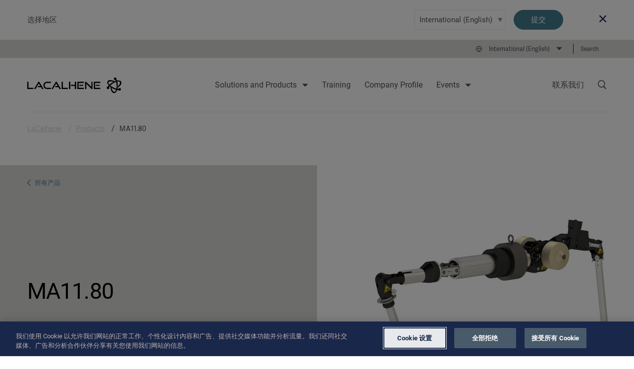

--- FILE ---
content_type: text/html; charset=utf-8
request_url: https://www.lacalhene.com/cn/products/ma11.80/
body_size: 9117
content:
<!DOCTYPE html>
<html lang="zh" class="no-js">
<head>
    <noscript>
    <style type="text/css">
        .no-js-hide {
            display: none !important;
        }
    </style></noscript>
    <!-- Google Tag Manager -->
<script>(function(w,d,s,l,i){w[l]=w[l]||[];w[l].push({'gtm.start':
new Date().getTime(),event:'gtm.js'});var f=d.getElementsByTagName(s)[0],
j=d.createElement(s),dl=l!='dataLayer'?'&l='+l:'';j.async=true;j.src=
'https://www.googletagmanager.com/gtm.js?id='+i+dl;f.parentNode.insertBefore(j,f);
})(window,document,'script','dataLayer','GTM-5DNNQRR');</script>
<!-- End Google Tag Manager -->
    <meta charset="utf-8" />
<meta name="viewport" content="width=device-width, initial-scale=1">



<meta name="pagecontent" content="products_ma11.80_en_703644">
<meta name="pageid" content="703644">

<title>MA11.80 remote manipulator for glove boxes and small hot cells  - La Calhene 3.0 </title>

    <meta property="og:description" name="description" content="MA11.80 is a mechanical telemanipulator. The Master-Slave Manipulator (MSM) combines a compact size with a load capacity up to 7 (daN)." />
    <meta property="og:title" content="MA11.80 remote manipulator for glove boxes and small hot cells " />
    <meta property="og:image" content="https://www.lacalhene.com/siteassets/start/products/ma11.80/ma-11-80-intro-block-image-1-cropped.jpg" />
    <meta property="og:type" content="article" />
    <link rel="canonical" href="https://www.lacalhene.com/cn/products/ma11.80" />
    <meta property="og:url" content="https://www.lacalhene.com/cn/products/ma11.80" />
        <link rel="alternate" hreflang="en" href="https://www.lacalhene.com/int/products/ma11.80" />
        <link rel="alternate" hreflang="fr" href="https://www.lacalhene.com/fr/produits/ma11.80" />
        <link rel="alternate" hreflang="ko-KR" href="https://www.lacalhene.com/kr/products/ma11.80" />
        <link rel="alternate" hreflang="pt-BR" href="https://www.lacalhene.com/br/products/ma11.80" />
        <link rel="alternate" hreflang="tr" href="https://www.lacalhene.com/tr/products/ma11.80" />
        <link rel="alternate" hreflang="en-IN" href="https://www.lacalhene.com/en-in/products/ma11.80" />
        <link rel="alternate" hreflang="da" href="https://www.lacalhene.com/dk/products/ma11.80" />
        <link rel="alternate" hreflang="ru" href="https://www.lacalhene.com/ru/products/ma11.80" />
        <link rel="alternate" hreflang="zh" href="https://www.lacalhene.com/cn/products/ma11.80" />
        <link rel="alternate" hreflang="ja" href="https://www.lacalhene.com/jp/products/ma11.80" />
        <link rel="alternate" hreflang="pl" href="https://www.lacalhene.com/pl/products/ma11.80" />
        <link rel="alternate" hreflang="no" href="https://www.lacalhene.com/no/products/ma11.80" />
        <link rel="alternate" hreflang="it" href="https://www.lacalhene.com/it/products/ma11.80" />
        <link rel="alternate" hreflang="de" href="https://www.lacalhene.com/de/products/ma11.80" />
        <link rel="alternate" hreflang="sv" href="https://www.lacalhene.com/se/products/ma11.80" />
        <link rel="alternate" hreflang="fi" href="https://www.lacalhene.com/fi/products/ma11.80" />
        <link rel="alternate" hreflang="nl" href="https://www.lacalhene.com/nl-be/products/ma11.80" />
        <link rel="alternate" hreflang="es-419" href="https://www.lacalhene.com/lat/products/ma11.80" />
        <link rel="alternate" hreflang="en-ID" href="https://www.lacalhene.com/sea/products/ma11.80" />
        <link rel="alternate" hreflang="es" href="https://www.lacalhene.com/es/products/ma11.80" />
        <link rel="alternate" hreflang="en-GB" href="https://www.lacalhene.com/uk/products/ma11.80" />
        <link rel="alternate" hreflang="en-NZ" href="https://www.lacalhene.com/anz/products/ma11.80" />
        <link rel="alternate" hreflang="x-default" href="https://www.lacalhene.com/int/products/ma11.80" />




<link rel="apple-touch-icon-precomposed" sizes="57x57" href="/assets/themes/Nuclear/images/logo/apple-touch-icon-57x57.png" />
<link rel="apple-touch-icon-precomposed" sizes="72x72" href="/assets/themes/Nuclear/images/logo/apple-touch-icon-72x72.png" />
<link rel="apple-touch-icon-precomposed" sizes="114x114" href="/assets/themes/Nuclear/images/logo/apple-touch-icon-114x114.png" />
<link rel="apple-touch-icon-precomposed" sizes="120x120" href="/assets/themes/Nuclear/images/logo/apple-touch-icon-120x120.png" />
<link rel="apple-touch-icon-precomposed" sizes="144x144" href="/assets/themes/Nuclear/images/logo/apple-touch-icon-144x144.png" />
<link rel="apple-touch-icon-precomposed" sizes="152x152" href="/assets/themes/Nuclear/images/logo/apple-touch-icon-152x152.png" />
<link rel="icon" type="image/png" href="/assets/themes/Nuclear/images/logo/favicon-32x32.png" sizes="32x32" />
<link rel="icon" type="image/png" href="/assets/themes/Nuclear/images/logo/favicon-16x16.png" sizes="16x16" />
<link rel="icon" type="image/x-icon" href="/assets/themes/Nuclear/images/logo/favicon.ico" />
<meta name="application-name" content="Getinge" />
<meta name="theme-color" content="#18274a">
<meta name="msapplication-TileColor" content="#18274a" />
<meta name="msapplication-TileImage" content="/assets/themes/Nuclear/images/logo/mstile-144x144.png" />

<link rel="stylesheet" href="/assets/build/core-2b097387.css" />
<link rel="stylesheet" href="/assets/build/app-2b3917e8.css" />

    <link rel="stylesheet" href="/assets/build/theme_sitethemenuclear-76cbc4ff.css" />


    

    
</head>
<body class="Page siteThemeNuclear js-invertHeader" data-module="LazyLoading gtmtracking scrolltotop stickyheader modularfinance" data-gtmtracking="debugMode: false">
    <!-- Google Tag Manager (noscript) -->
<noscript><iframe src="https://www.googletagmanager.com/ns.html?id=GTM-5DNNQRR"
height="0" width="0" style="display:none;visibility:hidden"></iframe></noscript>
<!-- End Google Tag Manager (noscript) -->
        <script type="application/ld+json">
        {
          "@context": "https://schema.org",
          "@type": "Product",
          "name": "MA11.80",
          "description": "MA11.80 is a mechanical telemanipulator. The Master-Slave Manipulator (MSM) combines a compact size with a load capacity up to 7 (daN).",
          "url": "https://www.lacalhene.com/cn/products/ma11.80",
          "image": "https://www.lacalhene.com/siteassets/start/products/ma11.80/ma-11-80-intro-block-image-1-cropped.jpg",
          "brand": {
            "@type": "Brand",
            "name": "Getinge"
          },
          "manufacturer": {
          "@type": "Organization",
          "name": "Getinge AB",
          "logo": {
            "@type": "ImageObject",
            "url": "https://www.lacalhene.com//assets/images/getinge_logo_hz_rgb_neg.png"
          },
          "url": "https://www.getinge.com/",
          "sameAs": [
    "https://en.wikipedia.org/wiki/Getinge_Group",
"https://www.linkedin.com/company/la-calhene/"
          ]
          }
        }
    </script>

<div data-module="ajax" data-ajax='{"loadOnInit":true,"once":true,"url":"/__api/visitornotice/nondisruptivenotices?t=639052949614483750","method":"POST","data":{"currentContent":703644,"language":"zh"},"headers":{"getingenoticereferrer":null}}'></div>
<div class="CountrySelector" data-module="RegionSelect" data-RegionSelect="cookieTimeout: 0, ignoreFirstItem: false">
    <div class="CountrySelector-content Page-container">
        <div class="CountrySelector-text">
            <span>选择地区</span>
        </div>
        <div class="CountrySelector-actions">
            <span class="Select Select--border">
                <select class="Select-input js-regionSelector" title="Select language" tabindex="0">
        <optgroup label="Global">
            <option value="704095"  data-region="704095" data-language="en" data-page="703644">International (English)</option>
        </optgroup>
        <optgroup label="Europe">
            <option value="704098"  data-region="704098" data-language="fr" data-page="703644">France (Fran&#xE7;ais)</option>
        </optgroup>
</select>
            </span>
            <button type="submit" class="Button Button--blue CountrySelector-button js-chooseRegionSelector" title="Choose selected region">提交</button>
            <a class="CountrySelector-close js-closeRegionSelector" data-region="704095" tabindex="0" role="button">
                <span class="icon-close"></span>
            </a>
        </div>
    </div>
</div>

    
    <div class="resp"></div>

    <div class="DeviceNav-wrapper u-lg-hidden  DeviceNav-wrapper--inverted" data-module="devicenav">
    <nav class="DeviceNav">
        <div class="DeviceNav-header">
            <div class="Header-logo">
    <a href="/cn/" class="Header-logoLink">
        <div class="Header-logoImage" role="img" aria-label="Getinge logotype"></div>
    </a>
</div>


            <div class="DeviceNav-option u-hidden">
    <div class="DeviceNav-icons">
    <a href="/cn/search/">
    <span class="icon-Search u-marginRsm"></span>
</a>
<span class="icon-Globe" data-module="toggler" data-toggler="contentElement: '.js-deviceRegionSelector', cssClass: 'is-active', toggleSelf: true" title="Select language"></span>    </div>
</div>

            <div class="DeviceNav-parentName">
                <span></span>
            </div>
            <div class="Toggle-wrapper">
                <div class="toggle"><span>Menu</span></div>
            </div>
        </div>
        <div class="DeviceNav-container menu-container">
   
    <ul class="DeviceNav-list menu visually-hidden">
<div class="DeviceNav-language js-deviceRegionSelector" data-module="RegionSelect" data-RegionSelect="cookieTimeout: 0, ignoreFirstItem: false, triggerOnDropdownChange: true">
    <div class="Select Select-style Select-style--small">
        <select class="Select-input js-regionSelector" title="Select language" tabindex="0">
        <optgroup label="Global">
            <option value="704095"  data-region="704095" data-language="en" data-page="703644">International (English)</option>
        </optgroup>
        <optgroup label="Europe">
            <option value="704098"  data-region="704098" data-language="fr" data-page="703644">France (Fran&#xE7;ais)</option>
        </optgroup>
</select>
    </div>
</div>    <li class="has-children">
        <span class="DeviceNav-parent" data-title="Solutions and Products">Solutions and Products<span class="DeviceNav-dive">more</span></span>
        <ul class="DeviceNav-subNav submenu">
                <li><a href="/cn/solutions-and-products/remote-manipulation/">Remote Manipulation</a></li>
                <li><a href="/cn/solutions-and-products/transport/">Transport</a></li>
                <li><a href="/cn/solutions-and-products/handling/">Handling</a></li>
                <li><a href="/cn/solutions-and-products/transfer/">Transfer</a></li>
                <li><a href="/cn/solutions-and-products/hot-cell-equipment/">Hot Cell Equipment</a></li>
                <li><a href="/cn/products/"><br> View all products →</a></li>
        </ul>
    </li>
    <li class="has-children">
        <span class="DeviceNav-parent" data-title="Training">Training<span class="DeviceNav-dive">more</span></span>
        <ul class="DeviceNav-subNav submenu">
        </ul>
    </li>
    <li class="has-children">
        <span class="DeviceNav-parent" data-title="Company Profile">Company Profile<span class="DeviceNav-dive">more</span></span>
        <ul class="DeviceNav-subNav submenu">
        </ul>
    </li>
    <li class="has-children">
        <span class="DeviceNav-parent" data-title="Events">Events<span class="DeviceNav-dive">more</span></span>
        <ul class="DeviceNav-subNav submenu">
                <li><a href="/cn/events/hotlab-2023/">HOTLAB 2023</a></li>
                <li><a href="/cn/events/wne-2023/">WNE 2023</a></li>
        </ul>
    </li>
    <li class="has-children">
        <span class="DeviceNav-parent" data-title="Search">Search<span class="DeviceNav-dive">more</span></span>
        <ul class="DeviceNav-subNav submenu">
        </ul>
    </li>
<li class="DeviceNav-linkList">
    <ul class="u-posRelative">
    </ul>
</li>    <li>
        <a href="/cn/contact/">联系我们</a>
    </li>
        <li class="PageNav-item ">
            <span class="icon-Menu SideNav-trigger PageNav-icon js-SideNav-trigger--open"></span>
        </li>
    </ul>
</div>

    </nav>
</div>

<div class="Header-wrapper u-hidden u-lg-block Header-wrapper--inverted">
    <header class="Header">
        <div class="Header-tertiaryNav">
    <ul class="PageNav-list">
        <li class="PageNav-item PageNav-item--tool RegionSelect" data-module="RegionSelect" data-RegionSelect="cookieTimeout: 0, ignoreFirstItem: false, regionPickerSelector: '.js-regionPicker'">
    <div class="PageNavItem-parent icon-Globe" title="Select language" tabindex="0" role="navigation">
        <span>International (English)</span>
        <div class="PageNav-sub">
            <div class="PageNav-scrollContentWrapper">
                <div class="PageNav-scrollContent CustomScroll">
                    <ul>
                        <li class="PageNav-subItem">
                            <span class="PageNav-subItemHeader">Global</span>
                            <ul class="PageNav-secondSub">
                                <li class="PageNav-subItem PageNav-secondSubItem">
                                    <a href="#" class="js-regionPicker" data-region="704095" data-language="en" data-page="703644">International (English)</a>
                                </li>
                            </ul>
                        </li>
                        <li class="PageNav-subItem">
                            <span class="PageNav-subItemHeader">Europe</span>
                            <ul class="PageNav-secondSub">
                                <li class="PageNav-subItem PageNav-secondSubItem">
                                    <a href="#" class="js-regionPicker" data-region="704098" data-language="fr" data-page="703644">France (Fran&#xE7;ais)</a>
                                </li>
                            </ul>
                        </li>
                    </ul>
                </div>
            </div>
        </div>
    </div>
</li>

            <li class="PageNav-item">
                <div class="PageNavItem-parent PageNavItem-parent--childLess">
                    <a href="/cn/search/" title="Search">Search</a>
                </div>
            </li>
    </ul>
</div>

        <div class="Header-navigation">
            <div class="Header-logo">
    <a href="/cn/" class="Header-logoLink">
        <div class="Header-logoImage" role="img" aria-label="Getinge logotype"></div>
    </a>
</div>

<div class="Header-nav">
    <nav role="navigation" class="PageNav" data-module="tabbednav">
        <ul class="PageNav-list">
                <li class="PageNav-item">
        <div class="PageNavItem-parent" tabindex="0">
            Solutions and Products
            <ul class="PageNav-sub">
                    <li class="PageNav-subItem"><a href="/cn/solutions-and-products/remote-manipulation/" title="Remote Manipulation" tabindex="0">Remote Manipulation</a></li>
                    <li class="PageNav-subItem"><a href="/cn/solutions-and-products/transport/" title="Transport" tabindex="0">Transport</a></li>
                    <li class="PageNav-subItem"><a href="/cn/solutions-and-products/handling/" title="Handling" tabindex="0">Handling</a></li>
                    <li class="PageNav-subItem"><a href="/cn/solutions-and-products/transfer/" title="Transfer" tabindex="0">Transfer</a></li>
                    <li class="PageNav-subItem"><a href="/cn/solutions-and-products/hot-cell-equipment/" title="Hot Cell Equipment" tabindex="0">Hot Cell Equipment</a></li>
                    <li class="PageNav-subItem"><a href="/cn/products/" title="<br> View all products →" tabindex="0"><br> View all products →</a></li>
            </ul>
        </div>
</li>
                <li class="PageNav-item">
        <div class="PageNavItem-parent PageNavItem-parent--childLess">
            <a href="/cn/training/" title="Training">Training</a>
        </div>
</li>
                <li class="PageNav-item">
        <div class="PageNavItem-parent PageNavItem-parent--childLess">
            <a href="/cn/company-profile/" title="Company Profile">Company Profile</a>
        </div>
</li>
                <li class="PageNav-item">
        <div class="PageNavItem-parent" tabindex="0">
            Events
            <ul class="PageNav-sub">
                    <li class="PageNav-subItem"><a href="/cn/events/hotlab-2023/" title="HOTLAB 2023" tabindex="0">HOTLAB 2023</a></li>
                    <li class="PageNav-subItem"><a href="/cn/events/wne-2023/" title="WNE 2023" tabindex="0">WNE 2023</a></li>
            </ul>
        </div>
</li>
        </ul>
    </nav>
</div>

            <div class="Header-secondaryNav">
                <nav role="navigation" class="PageNav-secondary">
                    <ul class="PageNav-list">
                        <li class="PageNav-item PageNav-item--contact">
    <a href="/cn/contact/">联系我们</a>
</li>

<li class="PageNav-item PageNav-item--tool">
        <a href="/cn/search/" class="icon-Search PageNav-search PageNav-icon" title="Search" aria-label="search link"></a>
</li>


                    </ul>
                </nav>
            </div>
        </div>
        <div class="Breadcrumb">
    <ul class="Breadcrumb-list">
            <li class="Breadcrumb-item">
                <a href="/cn/">LaCalhene</a>
            </li>
            <li class="Breadcrumb-item">
                <a href="/cn/products/">Products</a>
            </li>
        <li class="Breadcrumb-item is-active">
            <a href="/cn/products/ma11.80">MA11.80</a>
        </li>
    </ul>
</div>

    </header>
</div>

    

    <main id="Main" class="Main u-paddingTz ProductPage">
    <div class="Page-wrapper u-overflow-X-Hidden">
        <div class="ProductHero">
            <div class="Grid">
                <div class="Grid-cell u-lg-size1of2">
                    <div class="ProductHero-left">
                        <div class="ProductHero-linkWrapper">
                            <a href="/cn/products/" class="Link Link--back Link--granite ProductHero-linkBack">所有产品</a>
                        </div>

                        <div class="ProductHero-content TableWrapper">
                            <h1 class="Heading">MA11.80</h1>
                            <p>A featherlight manipulator, for small and medium size cells.</p>
                                <div class="ProductHero-btn">
                                    <div class="CallToAction">
    <a class=" Button Button--blue " href="/cn/contact/">Contact us about MA11.80</a>
                                    </div>
                                </div>
                        </div>
                    </div>
                </div>

                    <div class="Grid-cell u-lg-size1of2 u-sizeMax1of1">
                        <div class="SlideScroll" data-module="sidescroll">
                            <div class="SlideScroll-wrapper items" tabindex="0">
                                    <div class="SlideScroll-item">
                                        <img loading="eager" src="/siteassets/start/products/ma11.80/ma-11-80-intro-block-image-1-cropped.jpg/constrain-0x640-856157272.jpg" alt="MA11.80" />
                                    </div>
                            </div>
                        </div>
                    </div>
            </div>
        </div>

        <div data-module="TabsListScroll">
            <div class="Tabs Tabs--sticky ProductPage-content" data-module="tabs" data-tabs='{"scrollable": true, "fade": false}'>
                    <div data-module="sticky" data-sticky="offsetTop: '.Header.StickyHeader--show'">
                        <div class="Tabs-horizontalScroll js-tabsScroll">
                            <div class="Tabs-scrollable js-tabsScrollable">
                                <ul role="list" class="Tabs-list js-tabsItems">
                                        <li class="Tabs-item" data-name="&#x6982;&#x8FF0;">
                                            <a class="Tabs-link" role="button" tabindex="0">&#x6982;&#x8FF0;</a>
                                        </li>
                                        <li class="Tabs-item" data-name="&#x6587;&#x4EF6;">
                                            <a class="Tabs-link" role="button" tabindex="0">&#x6587;&#x4EF6;</a>
                                        </li>
                                    <li class="Tabs-header" aria-hidden="true">
                                        <h2 class="Heading Tabs-heading">MA11.80</h2>
                                    </li>
                                </ul>
                            </div>
                        </div>
                    </div>

                    <div class="Tabs-panel">
                        
<div><div><div class="Column    BlockMargin BlockMargin--large " id="block-703805">
    <div class="Column-content">
        
        <div class="Grid Grid--equalHeight Grid--gutterA">
            <div class="Grid-cell u-md-size1of2 u-size1of1">
                <div class="Column-text ">
    <h2 class="Heading TextIndent-heading Heading--medium">Technical characteristics:</h2>
    <div class="TextIndent-content TableWrapper">
        
        
    </div>
</div>
            </div>
            <div class="Grid-cell u-md-size1of2 u-size1of1">
                <div class="Column-text ">
    
    <div class="TextIndent-content TableWrapper">
        <ul>
<li>Perfectly fits small to medium cells</li>
<li>3 models : short, medium and long</li>
<li>Flexible configuration (slave arm length)</li>
<li>Partially balanced</li>
<li>Clamping force at tongs is 6 to 7 kg depending on the model</li>
<li>Both arms have 7 degrees of freedom, reproducing complete movement (comparable with the human arm)</li>
</ul>
        
    </div>
</div>
            </div>
            
            
        </div>
    </div>
</div></div><div><div class="Column Column--wideSingleColumn   BlockMargin BlockMargin--large " id="block-703806">
    <div class="Column-content">
        
        <div class="Grid Grid--equalHeight Grid--gutterA">
            <div class="Grid-cell u-md-size1of1 u-size1of1">
                <div class="Column-text ">
    <h2 class="Heading TextIndent-heading Heading--medium">Accessories</h2>
    <div class="TextIndent-content TableWrapper">
        <p>A range of accessories provides full operational efficiency and security to LaCalhene manipulator users.</p>
        
    </div>
</div>
            </div>
            
            
            
        </div>
    </div>
</div></div><div><div class="Column     Column--bgCoverContent" id="block-703804">
    <div class="Column-content">
        
        <div class="Grid Grid--equalHeight Grid--gutterA">
            <div class="Grid-cell u-md-size1of4 u-size1of1">
                <div class="Column-text Theme--themeSnow">
    <h2 class="Heading TextIndent-heading Heading--medium">Trolley</h2>
    <div class="TextIndent-content TableWrapper">
        <p>Mobile Storage trolley</p>
        
    </div>
</div>
            </div>
            <div class="Grid-cell u-md-size1of4 u-size1of1">
                <div class="Column-text Theme--themeSnow">
    <h2 class="Heading TextIndent-heading Heading--medium">Parking fixture</h2>
    <div class="TextIndent-content TableWrapper">
        <p>Disconnection/Parking fixture for tongs and jaws</p>
        
    </div>
</div>
            </div>
            <div class="Grid-cell u-md-size1of4 u-size1of1">
                <div class="Column-text Theme--themeSnow">
    <h2 class="Heading TextIndent-heading Heading--medium">Ejection device</h2>
    <div class="TextIndent-content TableWrapper">
        <p>Pneumatic ejection device to replace sleeve</p>
        
    </div>
</div>
            </div>
            <div class="Grid-cell u-md-size1of4 u-size1of1">
                <div class="Column-text Theme--themeSnow">
    <h2 class="Heading TextIndent-heading Heading--medium">Toolbox</h2>
    <div class="TextIndent-content TableWrapper">
        <p>Maintenance toolbox</p>
        
    </div>
</div>
            </div>
        </div>
    </div>
</div></div><div>
<div class="ProductList BlockMargin BlockMargin--large " id="block-703803">
    <div class="Page-container">
        
            <div class="Filter-header">
                <h2 class="Heading Heading--large ">Related products</h2>
                

            </div>
        
        <div class="ProductList">
            <div class="Grid Grid--gutterA" id="prodlist-703803">
                        <div class="Grid-cell u-md-size1of3 u-lg-size1of4" data-categoryids="704061">
    <a href="/cn/products/onboard-camera-system/" class="ProductList-item">
        <div class="ProductList-object">
            <div class="ProductList-image" role="img" data-module="lazyloading" data-lazyloading="imageUrl: &#x27;/siteassets/start/products/onboard-camera-system/onboard-camera-intro-block-image-cropped.jpg/constrain-0x640-84289500.jpg&#x27;" data-loading="lazy" style="background-image: url(&#x27;/assets/core/images/placeholder.gif&#x27;);" aria-label="OnBoard Camera for Telemanipulator"></div><noscript><div class="ProductList-image" style="background-image: url('/siteassets/start/products/onboard-camera-system/onboard-camera-intro-block-image-cropped.jpg/constrain-0x640-84289500.jpg');"></div></noscript>
        </div>
        <div class="ProductList-content">
            <h3 class="ProductList-Heading Heading">Onboard Camera System</h3>
            <p class="ProductList-text"></p>
        </div>
    </a>
</div>

            </div>
        </div>
        <div class="u-textCenter u-marginTxlg">
    <button type="button" data-module=loadmore data-loadmore={&quot;contentElement&quot;:&quot;#prodlist-703803&quot;,&quot;url&quot;:&quot;/__api/getproducts&quot;,&quot;method&quot;:&quot;POST&quot;,&quot;page&quot;:1,&quot;data&quot;:{&quot;language&quot;:&quot;zh&quot;,&quot;currentContent&quot;:703803,&quot;currentPage&quot;:703644}} id="prodlist-loadmore-703803" style=display:none; class="Button Button--bordered Button--loadable Button--stackableMobile u-marginV u-alignCenter">载入更多</button>
</div>
    </div>
</div></div></div>
                    </div>

                

                
                
                

                <div class="Tabs-panel">
                        <div class="Accordion" data-module="accordion" data-accordion="expandFirst: true">
        <div class="Accordion-header">
            <div id="accordionDocsHeader_0" href="#" class="Accordion-headerLink" aria-controls="accordionDocsPanel_0">
                <h2 class="Heading">&#x5176;&#x4ED6;</h2>
                <div class="Accordion-trigger">
                    <span></span>
                    <span></span>
                </div>
            </div>
        </div>
        <div id="accordionDocsPanel_0" class="Accordion-panel u-paddingHmd" aria-labelledby="accordionDocsHeader_0">
            <div class="Grid Grid--gutterHmd">
                <ul class="Grid-cell">
                    <li class="Document">
                        <div class="Document-header">
                                <a href="/siteassets/start/products/ma11.80/lacalhene-ma11-80-en-2021.pdf" class="Document-downloadLink">
                                <h3 class="Heading">MA 11-80</h3>
                                <span class="icon-download_bend Document-download"></span>
                            </a>
                        </div>
                        <p class="Document-intro">Remote Manipulator Articulated Design</p>
                    </li>
                    <li class="Document">
                        <div class="Document-header">
                                <a href="/siteassets/start/products/ma11.80/lacalhene-ppm97-en-2021.pdf" class="Document-downloadLink">
                                <h3 class="Heading">The PPM97 range</h3>
                                <span class="icon-download_bend Document-download"></span>
                            </a>
                        </div>
                        <p class="Document-intro">Remote manipulator handles</p>
                    </li>
                    <li class="Document">
                        <div class="Document-header">
                                <a href="/siteassets/start/products/ma11.80/lacalhene-telemanipulatortongs-en-2021.pdf" class="Document-downloadLink">
                                <h3 class="Heading">Remote Manipulator Tongs</h3>
                                <span class="icon-download_bend Document-download"></span>
                            </a>
                        </div>
                        <p class="Document-intro">A range of tongs systems for all types of manipulation</p>
                    </li>
                </ul>
            </div>
        </div>
    </div>

                </div>
                
                

            </div>
        </div>
    </div>
</main>

    <div class="Page-wrapper">
        <div data-module="ajax" data-ajax='{"loadOnInit":true,"once":true,"url":"/__api/visitornotice/disruptivenotices?t=639052949614654168","method":"POST","data":{"currentContent":703644,"language":"zh"},"headers":{"getingenoticereferrer":null}}'></div>


    </div>

    <footer class="Footer Footer--primary">
    <div class="Page-container">
        <div class="Grid">
            <div class="Grid-cell u-lg-size3of10">
                <div class="Footer Footer--tertiary">
                    <div class="Footer-social">
    <a class="Footer-socialLink" href="https://www.linkedin.com/company/la-calhene/" target="_blank" title="LinkedIn"><span class="icon-linkedin"></span></a>
</div>

                </div>
            </div>
            <div class="Grid-cell u-lg-size7of10">
                <nav class="Footer-nav" aria-label="Footer navigation" data-module="footeraccordion">
                        <div class="Footer-navColumn Footer-navColumn--first">
        <h3 class="Footer-heading">
Company         </h3>
        <ul class="Footer-linkList">
                <li class="Footer-linkListItem">
                    <a href="/cn/company-profile/" class="Footer-link">Company Profile</a>
                </li>
                <li class="Footer-linkListItem">
                    <a href="/cn/contact/" class="Footer-link">Contact</a>
                </li>
        </ul>

        <div class="js-footeraccordionTrigger Footer-accordionTrigger"><span class="icon-Rectangle"></span></div>
    </div>
    <div class="Footer-navColumn">
        <h3 class="Footer-heading">
Solutions         </h3>
        <ul class="Footer-linkList">
                <li class="Footer-linkListItem">
                    <a href="/cn/solutions-and-products/" class="Footer-link">Solutions and Products</a>
                </li>
                <li class="Footer-linkListItem">
                    <a href="/cn/solutions-and-products/remote-manipulation/" class="Footer-link">Remote Manipulation</a>
                </li>
                <li class="Footer-linkListItem">
                    <a href="/cn/solutions-and-products/transfer/" class="Footer-link">Transfer</a>
                </li>
                <li class="Footer-linkListItem">
                    <a href="/cn/solutions-and-products/handling/" class="Footer-link">Handling</a>
                </li>
                <li class="Footer-linkListItem">
                    <a href="/cn/solutions-and-products/transport/" class="Footer-link">Transport</a>
                </li>
                <li class="Footer-linkListItem">
                    <a href="/cn/solutions-and-products/hot-cell-equipment/" class="Footer-link">Hot Cell Equipment</a>
                </li>
        </ul>

        <div class="js-footeraccordionTrigger Footer-accordionTrigger"><span class="icon-Rectangle"></span></div>
    </div>
    <div class="Footer-navColumn">
        <h3 class="Footer-heading">
Training         </h3>
        <ul class="Footer-linkList">
                <li class="Footer-linkListItem">
                    <a href="/cn/training/" class="Footer-link">Training</a>
                </li>
        </ul>

        <div class="js-footeraccordionTrigger Footer-accordionTrigger"><span class="icon-Rectangle"></span></div>
    </div>


                    <div class="Footer-navColumn Footer-navColumn--last">
                            <a href="/cn/contact/" class="Footer-iconLink"><span class="icon-Phone"></span>取得联系 </a>

<div class="PageNav-item PageNav-item--tool RegionSelect u-hidden u-lg-block" data-module="RegionSelect" data-RegionSelect="cookieTimeout: 0, ignoreFirstItem: false, regionPickerSelector: '.js-regionPicker'">
    <div class="PageNavItem-parent icon-Globe" title="Select language" tabindex="0" role="navigation">
        <span>International (English)</span>
        <div class="PageNav-sub">
            <div class="PageNav-scrollContentWrapper">
                <div class="PageNav-scrollContent CustomScroll">
                    <ul>
                                <li class="PageNav-subItem">
                                    <span class="PageNav-subItemHeader">Global</span>
                                    <ul class="PageNav-secondSub">
                                            <li class="PageNav-subItem PageNav-secondSubItem">
                                                <a href="#" class="js-regionPicker" data-region="704095" data-language="en" data-page="703644">International (English)</a>
                                            </li>
                                    </ul>
                                </li>
                                <li class="PageNav-subItem">
                                    <span class="PageNav-subItemHeader">Europe</span>
                                    <ul class="PageNav-secondSub">
                                            <li class="PageNav-subItem PageNav-secondSubItem">
                                                <a href="#" class="js-regionPicker" data-region="704098" data-language="fr" data-page="703644">France (Fran&#xE7;ais)</a>
                                            </li>
                                    </ul>
                                </li>
                    </ul>
                </div>
            </div>
        </div>
    </div>
</div>
<span class="icon-Globe u-lg-hidden DeviceNav--footer Footer-iconLink" data-module="toggler" data-toggler="contentElement: '.js-deviceRegionSelectorFooter', cssClass: 'is-active', toggleSelf: true" title="Select language">
    <span class="togglerText">International (English)</span>
</span>
<div class="DeviceNav-language DeviceNav--footer js-deviceRegionSelectorFooter" data-module="RegionSelect" data-RegionSelect="cookieTimeout: 0, ignoreFirstItem: false, triggerOnDropdownChange: true">
    <div class="Select Select-style Select-style--small">
        <select class="Select-input js-regionSelector" title="Select language" tabindex="0">
        <optgroup label="Global">
            <option value="704095"  data-region="704095" data-language="en" data-page="703644">International (English)</option>
        </optgroup>
        <optgroup label="Europe">
            <option value="704098"  data-region="704098" data-language="fr" data-page="703644">France (Fran&#xE7;ais)</option>
        </optgroup>
</select>
    </div>
</div>
<p>&#x516D;&#x6708; 2023</p>

                    </div>
                </nav>
            </div>
        </div>
    </div>
</footer>
<footer class="Footer Footer--secondary">
    <div class="Footer-content">
        
    </div>
</footer>


    <div class="Overlay"></div>

    <script>
    //legacy browser promise support
    if (typeof Promise === 'undefined') {
        document.write('<script src="//unpkg.com/bluebird@3.7.2/js/browser/bluebird.core.min.js"><\/script>');
    }
    if (typeof fetch === 'undefined') {
        document.write('<script src="//unpkg.com/whatwg-fetch@3.4.1/dist/fetch.umd.js"><\/script>');
    }
</script>
<script type="systemjs-importmap" src="/assets/build/importmap.json"></script>
<script src="/assets/build/system-app-f2a87929.js"></script>



    



    

</body>
</html>


--- FILE ---
content_type: text/css
request_url: https://www.lacalhene.com/assets/build/theme_sitethemenuclear-76cbc4ff.css
body_size: 18134
content:
input[type=email],input[type=email]:focus,input[type=number],input[type=number]:focus,input[type=password],input[type=password]:focus,input[type=search],input[type=search]:focus,input[type=tel],input[type=tel]:focus,input[type=text],input[type=text]:focus,input[type=url],input[type=url]:focus,textarea,textarea:focus{border-bottom:1px solid #dad9d7}.Button,.EPiServerForms button.FormSubmitButton.Form__Element{background-color:#74c4d6;border:1px solid #97d3e0}.Button.is-hover,.Button:hover{background-color:#97d3e0;border-color:#74c4d6}.Button--bordered,.Button--download{background-color:transparent;color:#74c4d6}.Button--sun{background-color:#f7d54e;border-color:#fbeaa6;color:#63656a}.Button--sun:hover{background-color:#fbeaa6;border-color:#f9e07a;color:#63656a}.Button--sun.Button--bordered{background-color:transparent;border-color:#f7d54e;color:#f7d54e}.Button--sun.Button--bordered.is-hover,.Button--sun.Button--bordered:hover{background-color:#f7d54e;border-color:#f9e07a;color:#000}.Button--transparent,.Button--transparent.is-active,.Button--transparent.is-hover,.Button--transparent:active,.Button--transparent:hover{background-color:transparent;border-color:transparent}.Heading,h1,h2,h3,h4,h5,h6{color:#000}.Link:not(.Link--white){color:#74c4d6}.Link:not(.Link--white):hover{color:#97d3e0}.Link--chevronBottom.is-active:after,.Link--chevronBottom.is-active:before{border-bottom-color:#dad9d7}.Select--header{background:initial}.Select--header:after{background-color:initial}.Select--header .Select-input:focus{background-color:#63656a}.Select--header optgroup,.Select--header option{background-color:#616267}.Breadcrumb{background:#dad9d7}.Breadcrumb-item,.Breadcrumb-item a,.Breadcrumb-item a:hover{color:#fff}.List-icon{color:#dad9d7}.List--itemList .List-item .List-itemContent{background-color:#dcf0f5}.List--itemList .List-item .List-itemContent:hover{background-color:#b9e1ea}.PageNav--negative .PageNav-itemLink:hover{color:#dcf0f5}.owl-theme .owl-controls .owl-page span,.owl-theme .owl-controls .owl-page.active span,.owl-theme .owl-controls.clickable .owl-page:hover span{background-color:#dad9d7}.Footer--primary{background-color:#63656a}.Footer--primary .Link{color:#fff}.Footer--secondary{background-color:#dad9d7;color:#fff}.Footer--secondary .Link{color:#dcf0f5}.Footer-logoImage{background-image:url([data-uri])}.Header>.Breadcrumb{background-color:transparent}.Header-panel,.Header-primary,.Header-secondary{background-color:#63656a}.Header-panel.is-active{border-bottom:1px solid #dad9d7}.Header-panel .FloatedLabel-label{color:#fff}.Header-secondary{border-bottom:1px solid #dad9d7}.Header-logoImage{background-image:url([data-uri])}html{font-family:Roboto,sans-serif}@font-face{font-display:swap;font-family:Roboto;font-style:normal;font-weight:400;src:url(/assets/app/fonts/roboto-v30-latin_cyrillic-regular.woff2) format("woff2"),url(/assets/app/fonts/roboto-v30-latin_cyrillic-regular.woff) format("woff"),url(/assets/app/fonts/roboto-v30-latin_cyrillic-regular.ttf) format("truetype")}@font-face{font-display:swap;font-family:Roboto;font-style:italic;font-weight:400;src:url(/assets/app/fonts/roboto-v30-latin_cyrillic-italic.woff2) format("woff2"),url(/assets/app/fonts/roboto-v30-latin_cyrillic-italic.woff) format("woff"),url(/assets/app/fonts/roboto-v30-latin_cyrillic-italic.ttf) format("truetype")}@font-face{font-display:swap;font-family:Roboto;font-style:normal;font-weight:700;src:url(/assets/app/fonts/roboto-v30-latin_cyrillic-700.woff2) format("woff2"),url(/assets/app/fonts/roboto-v30-latin_cyrillic-700.woff) format("woff"),url(/assets/app/fonts/roboto-v30-latin_cyrillic-700.ttf) format("truetype")}@font-face{font-display:swap;font-family:Roboto;font-style:italic;font-weight:700;src:url(/assets/app/fonts/roboto-v30-latin_cyrillic-700italic.woff2) format("woff2"),url(/assets/app/fonts/roboto-v30-latin_cyrillic-700italic.woff) format("woff"),url(/assets/app/fonts/roboto-v30-latin_cyrillic-700italic.ttf) format("truetype")}li a{color:#077276}li a:hover{color:#595857}.Link{color:#437c90;font-family:Roboto,sans-serif}.Link:hover{-webkit-text-decoration-line:underline;text-decoration-line:underline;-webkit-text-decoration-skip-ink:none;text-decoration-skip-ink:none;-webkit-text-decoration-style:solid;text-decoration-style:solid;text-decoration-thickness:auto;text-underline-offset:30%}.Link:focus{border:1px solid #5e9ed6;border-radius:2px}.Link:hover{color:#595857}.Link.is-active{font-weight:700}.Link.Link--berry:hover{color:#dad9d7}.Link--icon:after,.Link--icon:before{font-family:Getinge-icon}.Link--icon:hover{text-decoration:underline}.Link--icon:after{content:"";display:inline-block;font-size:13px;margin-left:8px}.Link--icon.Link--iconEnd{-webkit-box-pack:justify;-ms-flex-pack:justify;-webkit-box-align:center;-ms-flex-align:center;align-items:center;display:-webkit-box;display:-ms-flexbox;display:flex;justify-content:space-between}.Link--icon.Link--iconEnd:after{margin-left:0;margin-right:4px}.Link--arrow:after{content:"\e908";left:0;position:relative;-webkit-transition:left .15s ease-in;transition:left .15s ease-in}.Link--arrow:hover:after{left:4px}.Link--download:after{content:"\2b63"}.Link--external:after{content:"\e910"}.Link--cart:after{content:"\e90e"}.Link--bold{font-weight:700}.Link-contact:before{content:"\e901";font-size:18px;margin-right:10px;position:relative;top:1px}.Link--back:before{content:"\e90c";font-family:Getinge-icon;font-size:13px;margin-right:8px;vertical-align:-1px}.Link--back:hover{text-decoration:none}.Link--white:hover{color:#dad9d7}.Link--sun{color:#f39200}.Link--sun:hover{color:#f6ad40}.Link--eventCallToAction,.Link--midnight{color:#4c5155}.Link--eventCallToAction:hover,.Link--midnight:hover{color:#778390}.Link--blue,.Link--eventTitle,.Link--newsTitle{color:#437c90;font-family:Roboto,sans-serif}.Link--blue:hover,.Link--eventTitle:hover,.Link--newsTitle:hover{-webkit-text-decoration-line:underline;text-decoration-line:underline;-webkit-text-decoration-skip-ink:none;text-decoration-skip-ink:none;-webkit-text-decoration-style:solid;text-decoration-style:solid;text-decoration-thickness:auto;text-underline-offset:30%}.Link--blue:focus,.Link--eventTitle:focus,.Link--newsTitle:focus{border:1px solid #5e9ed6;border-radius:2px}.Link--blue:hover,.Link--eventTitle:hover,.Link--granite,.Link--newsTitle:hover{color:#595857}.Link--ocean{color:#077276;font-family:Roboto,sans-serif;-webkit-text-decoration-line:underline;text-decoration-line:underline;-webkit-text-decoration-skip-ink:none;text-decoration-skip-ink:none;-webkit-text-decoration-style:solid;text-decoration-style:solid;text-decoration-thickness:auto;text-underline-offset:30%}.Link--ocean:focus{border:1px solid #31b7bc;border-radius:2px}.Link--ocean:hover{color:#595857}.Link--textReference{color:#077276;font-family:Roboto,sans-serif;-webkit-text-decoration-line:underline;text-decoration-line:underline;-webkit-text-decoration-skip-ink:none;text-decoration-skip-ink:none;-webkit-text-decoration-style:solid;text-decoration-style:solid;text-decoration-thickness:auto;text-underline-offset:30%}.Link--textReference:focus{border:1px solid #31b7bc;border-radius:2px}.Link--textReference:hover{color:#595857}.Asset-video--wrapper .Video--playButton{fill:#f7c548}.Asset-video--wrapper .Video--playButton:hover,.Asset-video--wrapper.Asset--themeSnow .Video--playButton,.VideoBlock--themeSnow .Asset-video--wrapper .Video--playButton{fill:#437c90}.Asset-video--wrapper.Asset--themeSnow .Video--playButton:hover,.VideoBlock--themeSnow .Asset-video--wrapper .Video--playButton:hover{fill:#f7c548}.Button,.EPiServerForms button.FormSubmitButton.Form__Element{background-color:#437c90;border-color:#437c90;color:#fff}.Button:hover{background-color:#6996a6;border-color:#6996a6;color:#fff}.Button--blue{background-color:#437c90;border-color:#437c90;color:#fff}.Button--blue.is-hover,.Button--blue:hover{background-color:#6996a6;border-color:#6996a6;color:#fff!important}.Button--none{background-color:#fff!important;border-color:#437c90!important;color:#437c90!important}.Button--none.is-hover,.Button--none:hover{background-color:#437c90!important;border-color:#437c90!important;color:#fff!important}.Button--white{background-color:#fff;border-color:#437c90;color:#437c90}.Button--white.is-hover,.Button--white:hover{background-color:#437c90;border-color:#437c90;color:#fff}.Button.Checkbox--button.is-active{background-color:#6996a6!important;border-color:#6996a6!important;color:#fff!important}.Button.Checkbox--button.is-active:hover{border-color:#dad9d7!important}.Button--bordered{background-color:transparent;border-color:#437c90;color:#437c90}.Button--bordered.Button--none{background-color:transparent!important;border-color:#fff!important;color:#fff!important}.Button--bordered.Button--none.is-hover,.Button--bordered.Button--none:hover{background-color:#437c90!important;border-color:#437c90!important;color:#fff!important}.Button--bordered.Button--snow{border-color:#dad9d7;color:#437c90}.Button--bordered.Button--snow.is-hover,.Button--bordered.Button--snow:hover{background-color:#4c5155;border-color:#4c5155;color:#fff}.Button--bordered.Searchbox.Button--snow,.Button--bordered.Searchbox.Button--snow.is-hover,.Button--bordered.Searchbox.Button--snow:hover{background-color:#fff;border-color:#dad9d7;color:#437c90}.Button--bordered.Button--blue.is-hover,.Button--bordered.Button--blue:hover{background-color:#6996a6;border-color:#6996a6;color:#fff!important}.Link--blue{color:#437c90}.Link--blue:hover{color:#6996a6}.Link--white{color:#fff}.Link--white:hover,.Link:not(.Link--white){color:#437c90}.Link:not(.Link--white):hover{color:#6996a6}.Link{color:#74c4d6}.Link:hover{color:#dad9d7}.Link.Link--berry,.Link.Link--berry.Link--arrow:hover,.Link.Link--berry:hover{color:#f7c548}li a,li a:hover{color:#74c4d6}li a:hover{text-decoration:underline}p a{color:#077276;font-family:Roboto,sans-serif;-webkit-text-decoration-line:underline;text-decoration-line:underline;-webkit-text-decoration-skip-ink:none;text-decoration-skip-ink:none;-webkit-text-decoration-style:solid;text-decoration-style:solid;text-decoration-thickness:auto;text-underline-offset:30%}p a:focus{border:1px solid #31b7bc;border-radius:2px}p a:hover{color:#595857}.Theme--themeBlue,.Theme--themeBlue1{background:#437c90;color:#fff}.Theme--themeBlue .Heading,.Theme--themeBlue blockquote,.Theme--themeBlue h1,.Theme--themeBlue h2,.Theme--themeBlue h3,.Theme--themeBlue h4,.Theme--themeBlue h5,.Theme--themeBlue h6,.Theme--themeBlue1 .Heading,.Theme--themeBlue1 blockquote,.Theme--themeBlue1 h1,.Theme--themeBlue1 h2,.Theme--themeBlue1 h3,.Theme--themeBlue1 h4,.Theme--themeBlue1 h5,.Theme--themeBlue1 h6{color:#fff}.Theme--themeBlue2{background:#437c90;color:#fff}.Theme--themeBlue2 .Heading,.Theme--themeBlue2 h1,.Theme--themeBlue2 h2,.Theme--themeBlue2 h3,.Theme--themeBlue2 h4,.Theme--themeBlue2 h5,.Theme--themeBlue2 h6{color:#94b654}.Theme--themeBlue2 blockquote{color:#fff}.Theme--themeSnow{color:#595857}.Theme--themeSnow .Heading,.Theme--themeSnow h1,.Theme--themeSnow h2,.Theme--themeSnow h3,.Theme--themeSnow h4,.Theme--themeSnow h5,.Theme--themeSnow h6{color:#4c5155}.Theme--themeMidnight,.Theme--themeMidnight2{background:#4c5155;color:#fff}.Theme--themeMidnight .Heading,.Theme--themeMidnight2 .Heading{color:#fff}.Theme--themeMidnight .ArrowList-item a,.Theme--themeMidnight2 .ArrowList-item a{color:#dad9d7}.Theme--themeMidnight .ArrowList-item a.is-active,.Theme--themeMidnight2 .ArrowList-item a.is-active{color:#fff;font-weight:700}.Theme--themeMidnight blockquote,.Theme--themeMidnight2 blockquote{color:#fff}.Theme--themeMidnight1{background:#4c5155;color:#fff}.Theme--themeMidnight1 .Heading,.Theme--themeMidnight1 h1,.Theme--themeMidnight1 h2,.Theme--themeMidnight1 h3,.Theme--themeMidnight1 h4,.Theme--themeMidnight1 h5,.Theme--themeMidnight1 h6{color:#f39200}.Theme--themeMidnight1 blockquote{color:#fff}.Theme--themeClay1{background:#255957;color:#595857}.Theme--themeClay1 .Heading{color:#4c5155}.Theme--themeClay2{background:#255957;color:#fff}.Theme--themeClay2 .Heading{color:#fff}.Theme--themeBerry{background:#f7c548;color:#fff}.Theme--themeBerry .Heading,.Theme--themeBerry h1,.Theme--themeBerry h2,.Theme--themeBerry h3,.Theme--themeBerry h4,.Theme--themeBerry h5,.Theme--themeBerry h6{color:#fff}.Theme--themeCliff{background:#8b7e79;color:#fff}.Theme--themeCliff .Heading,.Theme--themeCliff h1,.Theme--themeCliff h2,.Theme--themeCliff h3,.Theme--themeCliff h4,.Theme--themeCliff h5,.Theme--themeCliff h6{color:#fff}.Theme--themeNuclear{background:#31b7bc;color:#fff}.Theme--themeNuclear .Heading,.Theme--themeNuclear h1,.Theme--themeNuclear h2,.Theme--themeNuclear h3,.Theme--themeNuclear h4,.Theme--themeNuclear h5,.Theme--themeNuclear h6{color:#fff}.Theme--themeSun{background:#f39200;color:#fff}.Theme--themeSun .Heading,.Theme--themeSun h1,.Theme--themeSun h2,.Theme--themeSun h3,.Theme--themeSun h4,.Theme--themeSun h5,.Theme--themeSun h6{color:#fff}div[class*=Blue] .Button:not(.Button--blue):not(.Button--white):not(.Button--sun):not(.Button--ocean):not(.Button--berry):not(.Button--midnight):not(.Button--snow),div[class*=Midnight] .Button:not(.Button--blue):not(.Button--white):not(.Button--sun):not(.Button--ocean):not(.Button--berry):not(.Button--midnight):not(.Button--snow),div[class*=themeClay2] .Button:not(.Button--blue):not(.Button--white):not(.Button--sun):not(.Button--ocean):not(.Button--berry):not(.Button--midnight):not(.Button--snow){background-color:#fff;border-color:#fff;color:#437c90}div[class*=Blue] .Button:not(.Button--blue):not(.Button--white):not(.Button--sun):not(.Button--ocean):not(.Button--berry):not(.Button--midnight):not(.Button--snow):hover,div[class*=Midnight] .Button:not(.Button--blue):not(.Button--white):not(.Button--sun):not(.Button--ocean):not(.Button--berry):not(.Button--midnight):not(.Button--snow):hover,div[class*=themeClay2] .Button:not(.Button--blue):not(.Button--white):not(.Button--sun):not(.Button--ocean):not(.Button--berry):not(.Button--midnight):not(.Button--snow):hover{background-color:#6996a6;border-color:#6996a6;color:#437c90}div[class*=Blue] .Button:not(.Button--blue):not(.Button--white):not(.Button--sun):not(.Button--ocean):not(.Button--berry):not(.Button--midnight):not(.Button--snow).Button--bordered,div[class*=Midnight] .Button:not(.Button--blue):not(.Button--white):not(.Button--sun):not(.Button--ocean):not(.Button--berry):not(.Button--midnight):not(.Button--snow).Button--bordered,div[class*=themeClay2] .Button:not(.Button--blue):not(.Button--white):not(.Button--sun):not(.Button--ocean):not(.Button--berry):not(.Button--midnight):not(.Button--snow).Button--bordered{background-color:transparent;color:#fff}div[class*=Blue] .Button:not(.Button--blue):not(.Button--white):not(.Button--sun):not(.Button--ocean):not(.Button--berry):not(.Button--midnight):not(.Button--snow).Button--bordered:hover,div[class*=Midnight] .Button:not(.Button--blue):not(.Button--white):not(.Button--sun):not(.Button--ocean):not(.Button--berry):not(.Button--midnight):not(.Button--snow).Button--bordered:hover,div[class*=themeClay2] .Button:not(.Button--blue):not(.Button--white):not(.Button--sun):not(.Button--ocean):not(.Button--berry):not(.Button--midnight):not(.Button--snow).Button--bordered:hover{background-color:#fff!important;color:#437c90!important}div[class*=Blue] .Link,div[class*=Midnight] .Link,div[class*=themeClay2] .Link{color:#fff}div[class*=Blue] .Link:hover,div[class*=Midnight] .Link:hover,div[class*=themeClay2] .Link:hover{color:#dad9d7}.Accordion-headerLink .Heading{color:#4c5155!important}.Accordion-header.is-active .Accordion-trigger{background:#437c90}.Accordion-header.is-active .Accordion-trigger span{background:#fff!important;-webkit-transform:rotate(90deg);transform:rotate(90deg)}.Accordion-header.is-active .Accordion-trigger span:last-child{left:50%;right:50%}.Accordion-header:hover .Accordion-trigger{background:#437c90;border-color:#437c90}.Accordion-header:hover .Accordion-trigger span{background:#fff!important}.Accordion-trigger{border:1px solid #4c5155}.Accordion-trigger span{background:#4c5155}.Article-has-sideNav .Section-headerContent .Link--berry{color:#437c90}.Article-has-sideNav .Section-headerContent .Link--berry:hover{color:#6996a6}.Banner-main .Banner-text .Heading,.Banner-main .Banner-text li,.Banner-main .Banner-text p,.Banner-main .Banner-text span{color:#fff!important}.Banner-main .Banner-image{-webkit-filter:brightness(60%);filter:brightness(60%)}.Banner--themeSnow{background-color:#dad9d7}.Banner--themeSnow.Banner--bgCoverContent{background-color:transparent}.Banner--themeSnow.Banner--bgCoverContent .Banner-content{background-color:#dad9d7}.Banner--themeSnow .Heading{color:#4c5155}.Banner--themeSnow .Banner-text{color:#595857}.Banner--themeBlue1{background-color:#437c90}.Banner--themeBlue1.Banner--bgCoverContent{background-color:transparent}.Banner--themeBlue1.Banner--bgCoverContent .Banner-content{background-color:#437c90}.Banner--themeBlue1 .Banner-text,.Banner--themeBlue1 .Heading{color:#fff}.Banner--news,.Banner--themeBlue2{background-color:#437c90}.Banner--news.Banner--bgCoverContent,.Banner--themeBlue2.Banner--bgCoverContent{background-color:transparent}.Banner--news.Banner--bgCoverContent .Banner-content,.Banner--themeBlue2.Banner--bgCoverContent .Banner-content{background-color:#437c90}.Banner--news .Heading,.Banner--themeBlue2 .Heading{color:#fff}.Banner--news .Banner-text,.Banner--themeBlue2 .Banner-text{color:#dad9d7}.Banner--themeMidnight1{background-color:#4c5155}.Banner--themeMidnight1.Banner--bgCoverContent{background-color:transparent}.Banner--themeMidnight1.Banner--bgCoverContent .Banner-content{background-color:#4c5155}.Banner--themeMidnight1 .Banner-text,.Banner--themeMidnight1 .Heading{color:#fff}.Banner--themeMidnight2{background-color:#4c5155}.Banner--themeMidnight2.Banner--bgCoverContent{background-color:transparent}.Banner--themeMidnight2.Banner--bgCoverContent .Banner-content{background-color:#4c5155}.Banner--themeMidnight2 .Banner-text,.Banner--themeMidnight2 .Heading{color:#fff}.Banner--themeClay1{background-color:#255957}.Banner--themeClay1.Banner--bgCoverContent{background-color:transparent}.Banner--themeClay1.Banner--bgCoverContent .Banner-content{background-color:#255957}.Banner--themeClay1 .Banner-text,.Banner--themeClay1 .Heading{color:#fff}.Banner--themeClay2{background-color:#255957}.Banner--themeClay2.Banner--bgCoverContent{background-color:transparent}.Banner--themeClay2.Banner--bgCoverContent .Banner-content{background-color:#255957}.Banner--themeClay2 .Banner-text,.Banner--themeClay2 .Heading{color:#fff}.Breadcrumb-list{border-top:1px solid hsla(0,0%,100%,.3)}.Breadcrumb-item a,.Breadcrumb-item:before{color:#fff}.Breadcrumb-item:first-child:before{content:none}.Breadcrumb-item.is-active a,.Breadcrumb-item.is-active:before{opacity:1}.Header-wrapper--inverted .Breadcrumb-list{border-color:#e9e9e9}.Header-wrapper--inverted .Breadcrumb-item a,.Header-wrapper--inverted .Breadcrumb-item:before{color:#dad9d7}.Header-wrapper--inverted .Breadcrumb-item.is-active a,.Header-wrapper--inverted .Breadcrumb-item.is-active:before{color:#4c5155}.Document{border-bottom:1px solid #ede9e9;list-style:none;margin-bottom:1.25rem;margin-top:1.5625rem;padding-bottom:1.25rem}.Document:last-child{border:none}.Document-header .Document-downloadLink{-webkit-box-pack:justify;-ms-flex-pack:justify;-webkit-box-align:center;-ms-flex-align:center;align-items:center;color:#437c90;display:-webkit-box;display:-ms-flexbox;display:flex;justify-content:space-between}.Document-header .Document-downloadLink .Heading{display:inline-block;margin-bottom:0}.Document-header .Document-downloadLink:hover{text-decoration:none}.Document-header .Document-downloadLink:hover .Heading{color:#f7c548}.Document-header .Document-downloadLink:hover .Document-download{background:#f7c548;color:#fff;text-decoration:none}.Document-download{-webkit-box-pack:center;-ms-flex-pack:center;-webkit-box-align:center;-ms-flex-align:center;align-items:center;aspect-ratio:1;border-radius:100%;display:-webkit-box;display:-ms-flexbox;display:flex;display:-webkit-inline-box;display:-ms-inline-flexbox;display:inline-flex;height:40px;justify-content:center;width:40px}.Document-download:hover span{color:#fff}.DownloadList-item{-webkit-box-pack:justify;-ms-flex-pack:justify;-webkit-box-align:center;-ms-flex-align:center;align-items:center;border-bottom:1px solid #ede9e9;border-top:1px solid #ede9e9;display:-webkit-box;display:-ms-flexbox;display:flex;justify-content:space-between;padding-bottom:1.25rem;padding-top:1.25rem}.DownloadList-name{color:#4c5155;font-size:19px}.DownloadList-link{color:#437c90;display:block;font-size:.875rem;font-weight:700}.DownloadList-link:after{-webkit-box-pack:center;-ms-flex-pack:center;-webkit-box-align:center;-ms-flex-align:center;align-items:center;background:#437c90;border-radius:100%;color:#fff;content:"\e908";display:-webkit-inline-box;display:-ms-inline-flexbox;display:inline-flex;font-family:Getinge-icon;height:40px;justify-content:center;margin-left:.5rem;-webkit-transform:rotate(90deg);transform:rotate(90deg);width:40px}.DownloadList-link:hover{color:#f7c548;text-decoration:none}.DownloadList-link:hover:after{background:#f7c548}.TextIndent .TextIndent-content .DownloadList.Main-content{padding:0}.TextIndent .TextIndent-content .DownloadList .DownloadList-item{padding-left:0}.EPiServerForms .Form__Title:after{background:#437c90}.EPiServerForms .Form__Element .Form-subHeading,.EPiServerForms h1{color:#437c90}.EPiServerForms .Form__Element__Caption,.EPiServerForms label,.EPiServerForms span{color:#000}.EPiServerForms input,.EPiServerForms select,.EPiServerForms textarea{color:#192849;color:#437c90}.EPiServerForms .Form__Element.FormTextbox:after{color:#595857}.EPiServerForms .FormCaptcha input{background:#fff}.EPiServerForms button.FormSubmitButton.Form__Element{background:#437c90!important;border:1px solid #437c90!important;color:#fff}.EPiServerForms input[type=radio]:after{border-color:#ede9e9}.EPiServerForms input[type=radio]:checked:after{background-image:url("[data-uri]")}.EPiServerForms input[type=checkbox]:after{border-color:#ede9e9}.EPiServerForms .FormChoice label{color:#595857}.EPiServerForms .FormChoice .FormChoice--Image fieldset{border-color:#ede9e9}.EPiServerForms .FormChoice .Checkbox-withRichTextLabel label p a{color:#f7c548}.EPiServerForms .FormChoice Input,.EPiServerForms .FormChoice input[type=email]{color:#192849;color:#437c90}.EPiServerForms input[type=range]{background:#fff}.EPiServerForms input[type=range]::-webkit-slider-thumb{background:#437c90}.EPiServerForms input[type=range]::-moz-range-thumb{background:#437c90}.EPiServerForms input[type=range]::-ms-thumb{background:#437c90}.Event-relatedLinks a.Link--berry{color:#437c90}.Event-relatedLinks a.Link--berry:hover{color:#6996a6!important}.ImageMapper-content{-webkit-box-orient:vertical;-webkit-box-direction:reverse;-webkit-box-pack:end;-ms-flex-pack:end;-ms-flex-direction:column-reverse;flex-direction:column-reverse;justify-content:flex-end}.ImageMapper-hero{margin-bottom:1.5625rem}.ImageMapper-hero:after{background:#31b7bc;content:"";display:block;height:2px;margin-top:1.5625rem;width:35px}.ImageMapper-heading{font-weight:700}.ImageMapper-heading.Heading--large{font-size:27px;line-height:44px}.ImageMapper-heading.Heading--medium{font-size:27px;font-weight:400;line-height:44px}.pin-heading{color:#4c5155;font-size:19px;letter-spacing:-1%;line-height:28px}.pin-image,.pinDetails--image{margin-bottom:1.5625rem}.pin-preamble{font-size:1.1875rem;line-height:30px}.pin-link:after{content:"\e908";font-family:Getinge-icon;font-size:13px;left:0;margin-left:8px;position:relative;-webkit-transition:left .15s ease-in;transition:left .15s ease-in;vertical-align:-1px}.pin-link:hover{text-decoration:none}.pin-link:hover:after{left:4px}.imageMapper--pinList:before{background:#31b7bc;content:"";display:block;height:2px;margin-top:1.5625rem;width:35px}.imageMapper--pinList .imageMapper--pinDetails .pinDetails--heading{font-weight:400}.imageMapper--pinList .imageMapper--pinDetails .pinDetails--preamble{font-size:1rem}.imageMapper--pinList .imageMapper--pinDetails .pinDetails--text{font-size:15px}.js-IMCanvas .pin .circle{font-size:15px!important;font-weight:700;opacity:1!important;-webkit-transition:.2s ease-in-out!important;transition:.2s ease-in-out!important}.js-IMCanvas .pin .ring{display:none!important}.js-IMCanvas.theme-midnight .pin .circle{background:#437c90}.js-IMCanvas.theme-midnight .pin .circle:hover{background:#8ab8c9}.js-IMCanvas.theme-ocean .pin .circle:hover{background:#ceedee;color:#595857}.js-IMCanvas.theme-sun .pin .circle:hover{background:#fbe3c7;color:#595857}.js-IMCanvas.theme-granite .pin .circle:hover{background:#d5d5d5;color:#595857}.js-IMCanvas.theme-white .pin .circle{color:#4c5155}.js-IMCanvas.theme-white .pin .circle:hover{background:#ceedee;color:#595857}.js-IMCanvas.theme-berry .pin .circle{background:#f7c548}.js-IMCanvas.theme-berry .pin .circle:hover{background:#fcecc2;color:#595857}.js-IMCanvas.theme-blue .pin .circle{background:#4c5155}.js-IMCanvas.theme-blue .pin .circle:hover{background-color:#437c90;border-color:#437c90}.pin-details .pin-heading{font-weight:400!important}.ImageMapper-twocols .js-IMCanvas .pin-details{display:none!important}.ImageMapper-twocols .pin-image,.ImageMapper-twocols .pinDetails--image{display:none!important;margin-bottom:1.5625rem}@media only screen and (min-width:48em),print{.js-IMCanvas .imageMapper--pinList{display:block}}@media only screen and (min-width:57.5em),print{.js-IMCanvas .imageMapper--pinList{display:none}}.ImageMapper--snapshot .imageMapper--pinList{display:block!important}.Theme--themeSnow{background:#dad9d7}.Theme--themeSnow .Ingress-imageShape{background-image:none}.Theme--themeSnow .Ingress-listItem:first-child .Ingress-listLink{border-top:1px solid rgba(24,39,74,.3)}.Theme--themeSnow .Ingress-listLink{border-bottom:1px solid rgba(24,39,74,.3)}.Theme--themeSnow .Ingress-listLink:hover{background:-webkit-gradient(linear,left top,right top,from(#e9e4e3),color-stop(20%,#ede9e9),color-stop(80%,#ede9e9),to(#e9e4e3));background:linear-gradient(90deg,#e9e4e3,#ede9e9 20%,#ede9e9 80%,#e9e4e3)}.Ingress-listItem{display:block;margin:0}.Ingress-listItem:first-child .Ingress-listLink{border-top:1px solid #ede9e9}.Ingress-listLink{border-bottom:1px solid #ede9e9;color:#4c5155;display:block;padding:.9375rem 6px}.Ingress-listLink:hover{background:-webkit-gradient(linear,left top,right top,from(#fff),color-stop(20%,#fbfaf9),color-stop(80%,#fbfaf9),to(#fff));background:linear-gradient(90deg,#fff,#fbfaf9 20%,#fbfaf9 80%,#fff);color:#4c5155;text-decoration:none}@media only screen and (min-width:57.5em),print{.Ingress-listLink{font-size:1.1875rem}}.Ingress-listLink:after{font-weight:700}.Ingress-imageShape{background-image:none}@media only screen and (min-width:57.5em),print{.Ingress-heading{left:0}}.PageNav-scrollContent.CustomScroll{overflow-y:auto!important}.Header-wrapper--inverted .PageNav-list .PageNav-item,.Header-wrapper--inverted .PageNav-list .PageNav-item .PageNavItem-parent{color:#4c5155}.Header-wrapper--inverted .PageNav-list .PageNav-item .PageNavItem-parent:hover{color:#74c4d6}.Header-wrapper--inverted .PageNav-list .PageNav-item a{color:#4c5155}.Header-wrapper--inverted .PageNav-list .PageNav-item a:hover,.Header-wrapper--inverted .PageNav-list .PageNav-item:hover{color:#74c4d6}.Header-wrapper--inverted .PageNav-sub .PageNav-subItem{background:#4c5155}.Header-wrapper--inverted .PageNav-sub .PageNav-subItem a{color:#fff}.Header-wrapper--inverted .PageNav-sub .PageNav-subItem a:hover{color:#74c4d6;text-decoration:underline}.ProductHero{background:#dad9d7;margin-bottom:1.5625rem}@media only screen and (min-width:57.5em),print{.ProductHero{margin-bottom:2.5rem}}.ProductHero .Grid{-webkit-box-orient:vertical;-webkit-box-direction:reverse;-ms-flex-direction:column-reverse;flex-direction:column-reverse}@media only screen and (min-width:57.5em),print{.ProductHero .Grid{-webkit-box-orient:horizontal;-webkit-box-direction:normal;-ms-flex-direction:row;flex-direction:row}}@media only screen and (min-width:57.5em),print{.ProductHero-left{-webkit-box-align:end;-ms-flex-align:end;align-items:flex-end;height:100%;padding-right:1.5625rem}.ProductHero-left,.ProductHero-linkWrapper{-webkit-box-pack:end;-ms-flex-pack:end;-webkit-box-orient:vertical;-webkit-box-direction:normal;display:-webkit-box;display:-ms-flexbox;display:flex;-ms-flex-direction:column;flex-direction:column;justify-content:flex-end;position:relative}.ProductHero-linkWrapper{max-width:585px;min-height:70px;width:100%}}.ProductHero-content{padding-left:1.5625rem;padding-right:1.5625rem;padding-top:1.5625rem;position:relative;width:100%}@media only screen and (min-width:57.5em),print{.ProductHero-content{-webkit-box-orient:vertical;-webkit-box-direction:normal;-webkit-box-pack:center;-ms-flex-pack:center;display:-webkit-box;display:-ms-flexbox;display:flex;-ms-flex-direction:column;flex-direction:column;height:100%;justify-content:center;max-width:585px;padding-top:0}}.ProductHero-content .CallToAction{margin-bottom:20px;margin-top:20px;padding-top:20px}@media only screen and (min-width:57.5em),print{.ProductHero-content .CallToAction{border:none;margin-bottom:40px;text-align:left}}.ProductHero-linkBack{display:none}@media only screen and (min-width:57.5em),print{.ProductHero-linkBack{display:block;font-size:13px;left:1.5625rem;position:absolute;top:1.5625rem}.ProductHero-linkBack:before{font-size:13px}}.ProductHero-btn{border-top:1px solid #ede9e9;margin-top:40px;width:100%}@media only screen and (min-width:57.5em),print{.ProductHero-btn{border:none;margin:0;text-align:left}}.ProductHero-btn .CallToAction{padding-top:0}.ProductHero-btn .CallToAction a{background-color:#f7c548;border-color:#f7c548;color:#000}.ProductHero-btn .CallToAction a.is-hover,.ProductHero-btn .CallToAction a:hover{background-color:color-mix(in srgb,#f7c548 80%,#fff);border-color:color-mix(in srgb,#f7c548 80%,#fff);color:#000}.ProductHero-btn .CallToAction .Link{display:block;font-size:15px;margin-top:5px}.ProductList-item:hover .Heading{color:#437c90}.Search-results .Button--bordered span{color:#f7c548}.Section,.Section-paddingLarge{padding:2.5rem 0}@media only screen and (min-width:48em),print{.Section,.Section-paddingLarge{padding:3.75rem 0}}@media only screen and (min-width:64em){.Section,.Section-paddingLarge{padding:4.125rem 0}}@media only screen and (min-width:73.125em){.Section,.Section-paddingLarge{padding:5.25rem 0}}.Section--themeSnow,.Section.Theme--themeSnow{background:#dad9d7}.Section--break{margin-left:calc(-50vw + 50%);margin-right:calc(-50vw + 50%)}.Section-header{-webkit-box-pack:justify;-ms-flex-pack:justify;-webkit-box-align:center;-ms-flex-align:center;align-items:center;display:-webkit-box;display:-ms-flexbox;display:flex;justify-content:space-between;margin-bottom:2.5rem}.Section-heading{margin-bottom:0}.SlideScroll ::-webkit-scrollbar-thumb{background:#4c5155}.SlideScroll ::-webkit-scrollbar-thumb:hover{background:#437c90}.StickyHeader--proportions{background-color:rgba(76,81,85,0)}.StickyHeader--background{background-color:#4c5155}.StickyHeader--inverted{background-color:#fff!important;color:#4c5155}.Tabs-item.is-active .Tabs-link{color:#4c5155;font-weight:700}.Tabs-horizontalScroll .Tabs-Scroll-Button span:before{color:#437c90}.Footer h3{color:#fff!important}.Footer-logoImage{background-image:url([data-uri])!important;height:33px;max-width:150px;width:215px}.Footer-socialLink:hover{color:#437c90}.Header-logoImage{background-image:url([data-uri])!important}.Header-wrapper--inverted .Header-logoImage{background-image:url("[data-uri]")!important}.Header-tertiaryNav{background:rgba(76,81,85,.6)}.Header-wrapper--inverted .Header-tertiaryNav{background:#dad9d7!important}.Header-wrapper--inverted .Header-tertiaryNav>.PageNav-list>.RegionSelect .PageNav-scrollContentWrapper{background:#4c5155}.Header-wrapper--inverted .Header-tertiaryNav>.PageNav-list>.RegionSelect .PageNav-scrollContent{scrollbar-color:#fff #4c5155}.Header-wrapper--inverted .Header-tertiaryNav>.PageNav-list>.RegionSelect .PageNav-scrollContent::-webkit-scrollbar-thumb{background-color:#fff}.Header-wrapper--inverted .Header-tertiaryNav>.PageNav-list>.RegionSelect .PageNav-scrollContent::-webkit-scrollbar-thumb:hover{background-color:#e94f35}
/*# sourceMappingURL=theme_sitethemenuclear-76cbc4ff.css.map */


--- FILE ---
content_type: text/javascript
request_url: https://www.lacalhene.com/assets/build/Ajax-f112ab8f.js
body_size: 970
content:
define(["moduler"],(function(e){"use strict";return e.create({defaults:{event:null,url:null,data:null,headers:null,method:"GET",contentElement:null,loadOnInit:!1,insertMode:"replace",loadingCssClass:"is-loading",formPoster:!1,submitButton:"input[type=submit], button[type=submit]",selfPoster:!1},init:function(){var t=this;t.contentElement=document.querySelector(t.options.contentElement)??t.el,t.options.formPoster&&(t.form=t.el.matches("form")?t.el:t.el.querySelector("form"),t.submitButton=t.form.querySelector(t.options.submitButton),t.options.event="submit",t.options.url=t.options.url||t.form.getAttribute("action"),t.options.method=t.form.getAttribute("method")||t.options.method,t.form.addEventListener("submit",(function(e){e.preventDefault()}))),t.options.event&&t.el.addEventListener(t.options.event,e.utils.bind(t.sendRequest,t)),t.options.loadOnInit&&t.sendRequest()},sendRequest:function(t){var n=this;n.isLoading=!0,n.el.classList.add(n.options.loadingCssClass);var o=new FormData;if(n.options.formPoster?o=new FormData(n.form):n.options.selfPoster&&o.append(n.el.name,n.el.value),n.options.data){var s={};for(var i in Object.assign(s,n.options.data),s)o.append(i,s[i])}var a={method:n.options.method,body:o};null!=n.options.headers&&(a.headers=n.options.headers);var r=n.options.url;return"get"==n.options.method.toLowerCase()&&(r=r+(r.indexOf("?")>-1?"&":"?")+new URLSearchParams(o).toString(),a={method:n.options.method}),fetch(r,a).then((t=>{n.isLoading=!1,n.el.classList.remove(n.options.loadingCssClass),n.el.dispatchEvent(new CustomEvent("ajax-always")),200!=t.status?n.el.dispatchEvent(new CustomEvent("ajax-error")):t.text().then((function(o){t.headers.has("content-type")&&-1!==t.headers.get("content-type").indexOf("text/html")&&("replace"===n.options.insertMode?n.contentElement.innerHTML=o:"append"===n.options.insertMode&&(n.contentElement.innerHTML+=o),e.loadModules(n.contentElement)),n.el.dispatchEvent(new CustomEvent("ajax-done",{response:o}))}))}))}})}));
//# sourceMappingURL=Ajax-f112ab8f.js.map


--- FILE ---
content_type: text/javascript
request_url: https://www.lacalhene.com/assets/build/Tabs-12bfcef5.js
body_size: 1588
content:
define(["moduler"],(function(e){"use strict";return e.create({defaults:{event:"click",handles:".Tabs-item",panels:".Tabs-panel",activeClass:"is-active",togglable:!1,scrollable:!1,showFirst:!0,selectedPanel:null,defaultTab:0,tabParam:"tab",tabChangeHandler:null},init:function(){var e=this;if(e.bindEvents(e),e.handles=Array.from(e.el.querySelectorAll(e.options.handles)),e.panels=Array.from(e.el.querySelectorAll(e.options.panels)),e.handles.forEach((t=>{t.addEventListener(e.options.event,(function(t){t.data=e,e.showPanel(t)})),t.addEventListener("keydown",(t=>{"Enter"===t.key&&(t.target.dispatchEvent(new Event("click")),t.data=e,e.showPanel(t))}))})),e.options.selectedPanel){let t=e.handles.filter((t=>t.matches('[data-name="'+e.options.selectedPanel+'"]')))[0];t&&t.dispatchEvent(new Event(e.options.event))}else if(e.options.showFirst){let n=e.options.defaultTab;var t=window.location.search.split("?")[1];if(t)for(var s=t.split("&"),l=s.length-1;l>=0;l-=1){var a=s[l].split("=");a[0]===e.options.tabParam&&a[1]>0&&e.handles.length>a[1]&&(n=a[1])}n||(n=0),Array.from(e.handles)[n].dispatchEvent(new Event(e.options.event))}e.options.scrollable&&(e.centerSelected(e),e.toggleNavigationButtons(e))},bindEvents:function(e){var t;e.options.scrollable&&(e.el.querySelector(".js-tabsLeft")?.addEventListener("click",(function(t){t.preventDefault(),e.scrollNavigation(e,"left")})),e.el.querySelector(".js-tabsRight")?.addEventListener("click",(function(t){t.preventDefault(),e.scrollNavigation(e,"right")})),e.el.querySelectorAll(".js-tabsScrollable").forEach((t=>{t.addEventListener("scroll",(function(){e.toggleNavigationButtons(e)}))})),window.onresize=function(s){clearTimeout(t),t=setTimeout((function(){e.toggleNavigationButtons(e),e.centerSelected(e)}),500)})},showPanel:function(e){e.preventDefault();let t=e.data,s=e.target,l=t.handles.indexOf(s);s.matches(t.options.handles)||(s=s.closest(t.options.handles),l=t.handles.indexOf(s));let a=t.panels[l];t.handles.filter((e=>e!==s)).forEach((e=>{e.classList.remove(t.options.activeClass),e.dispatchEvent(new CustomEvent("Tab-hide"))})),t.panels.filter((e=>e!==a)).forEach((e=>{e.classList.remove(t.options.activeClass),e.dispatchEvent(new CustomEvent("Tab-hide"))})),t.options.togglable?(s.classList.toggle(t.options.activeClass),a.classList.toggle(t.options.activeClass)):(s.classList.add(t.options.activeClass),a.classList.add(t.options.activeClass)),s.dispatchEvent(new CustomEvent("Tab-show")),a.dispatchEvent(new CustomEvent("Tab-show")),null!=t.options.tabChangeHandler&&t.options.tabChangeHandler.call(a);var n=window.location.search.split("?")[1],o="";if(l>0&&(o=t.options.tabParam+"="+l),n){for(var i=n.split("&"),c=i.length-1;c>=0;c-=1){i[c].split("=")[0]===t.options.tabParam&&i.splice(c,1)}o.length>0&&i.push(o),n=i.join("&")}else n=o;var r=null!=n&&n.length>0?"?"+n:"";r.startsWith("#")?window.history.pushState(null,null,location.pathname+r):0==r.length?window.history.pushState(null,null,location.pathname):window.history.pushState(null,null,r),t.options.scrollable&&t.centerSelected(t)},scrollNavigation:function(e,t){var s=e.el.querySelector(".js-tabsScrollable");let l=s.getBoundingClientRect().width/2;"right"!==t&&(l=-l),s.scrollBy({left:l,top:0,behavior:"smooth"})},toggleNavigationButtons:function(e){let t=e.el.querySelector(".js-tabsScrollable"),s=t.getBoundingClientRect().width,l=e.el.querySelector(".js-tabsItems").getBoundingClientRect().width,a=t.scrollLeft,n=e.el.querySelector(".js-tabsLeft"),o=e.el.querySelector(".js-tabsRight");l>s?(n&&(a>0?(n.classList.remove("hide200"),n.classList.add("show200")):(n.classList.remove("show200"),n.classList.add("hide200"))),o&&(a+s<l-2?(o.classList.remove("hide200"),o.classList.add("show200")):(o.classList.remove("show200"),o.classList.add("hide200")))):(n?.classList.remove("show200"),n?.classList.add("hide200"),o?.classList.remove("show200"),o?.classList.add("hide200"))},centerSelected:function(e){let t,s,l=e.el.querySelector(".js-tabsScrollable"),a=e.el.querySelector(".is-active"),n=a.getBoundingClientRect().width,o=l.scrollLeft;l.scrollLeft=0,t=(a?a.getBoundingClientRect().left:0)+n,l.scrollLeft=o,s=t-window.innerWidth/2-n/2,s=s>0?s:0,l.scrollBy({left:s-l.scrollLeft,top:0,behavior:"smooth"})}})}));
//# sourceMappingURL=Tabs-12bfcef5.js.map
